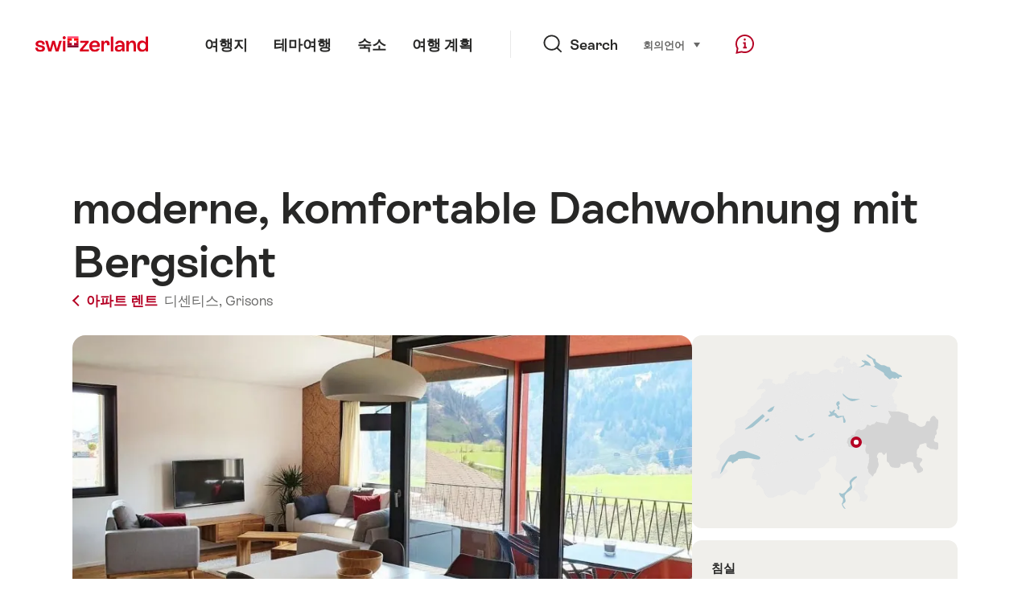

--- FILE ---
content_type: text/html; charset=utf-8
request_url: https://www.google.com/recaptcha/api2/aframe
body_size: 266
content:
<!DOCTYPE HTML><html><head><meta http-equiv="content-type" content="text/html; charset=UTF-8"></head><body><script nonce="wQeFU8wSnE8qSKUIlmcL2w">/** Anti-fraud and anti-abuse applications only. See google.com/recaptcha */ try{var clients={'sodar':'https://pagead2.googlesyndication.com/pagead/sodar?'};window.addEventListener("message",function(a){try{if(a.source===window.parent){var b=JSON.parse(a.data);var c=clients[b['id']];if(c){var d=document.createElement('img');d.src=c+b['params']+'&rc='+(localStorage.getItem("rc::a")?sessionStorage.getItem("rc::b"):"");window.document.body.appendChild(d);sessionStorage.setItem("rc::e",parseInt(sessionStorage.getItem("rc::e")||0)+1);localStorage.setItem("rc::h",'1769811884947');}}}catch(b){}});window.parent.postMessage("_grecaptcha_ready", "*");}catch(b){}</script></body></html>